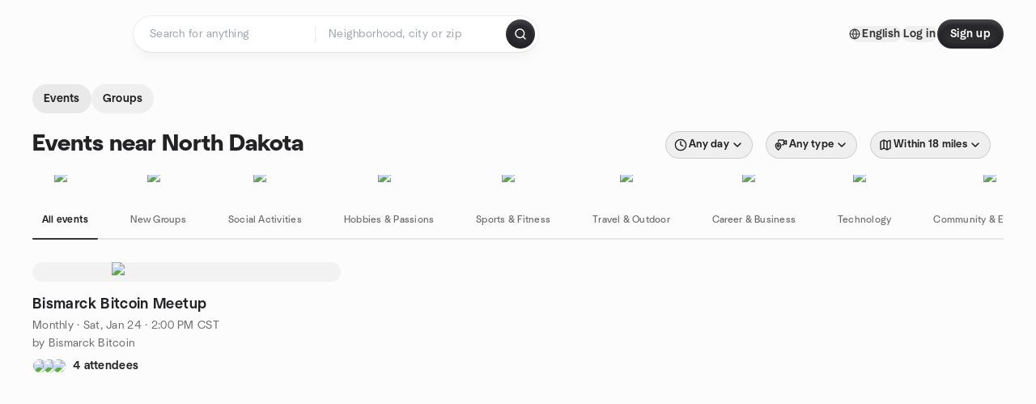

--- FILE ---
content_type: text/javascript
request_url: https://www.meetup.com/_next/static/chunks/47282-8b2d32906426c00a.js
body_size: 11420
content:
try{let e="undefined"!=typeof window?window:"undefined"!=typeof global?global:"undefined"!=typeof globalThis?globalThis:"undefined"!=typeof self?self:{},t=(new e.Error).stack;t&&(e._sentryDebugIds=e._sentryDebugIds||{},e._sentryDebugIds[t]="b2ed0f64-2893-4778-a562-bf7184c78d1d",e._sentryDebugIdIdentifier="sentry-dbid-b2ed0f64-2893-4778-a562-bf7184c78d1d")}catch(e){}{let e="undefined"!=typeof window?window:"undefined"!=typeof global?global:"undefined"!=typeof globalThis?globalThis:"undefined"!=typeof self?self:{};e._sentryModuleMetadata=e._sentryModuleMetadata||{},e._sentryModuleMetadata[new e.Error().stack]=Object.assign({},e._sentryModuleMetadata[new e.Error().stack],{"_sentryBundlerPluginAppKey:mup-web-next":!0})}"use strict";(self.webpackChunk_N_E=self.webpackChunk_N_E||[]).push([[47282],{94497:function(e,t,r){r.d(t,{cc:function(){return useGetDiscountPercentageQuery}});var n=r(15621),s=r(76539),a=r(19515);function ownKeys(e,t){var r=Object.keys(e);if(Object.getOwnPropertySymbols){var n=Object.getOwnPropertySymbols(e);t&&(n=n.filter(function(t){return Object.getOwnPropertyDescriptor(e,t).enumerable})),r.push.apply(r,n)}return r}function _objectSpread(e){for(var t=1;t<arguments.length;t++){var r=null!=arguments[t]?arguments[t]:{};t%2?ownKeys(Object(r),!0).forEach(function(t){(0,n.Z)(e,t,r[t])}):Object.getOwnPropertyDescriptors?Object.defineProperties(e,Object.getOwnPropertyDescriptors(r)):ownKeys(Object(r)).forEach(function(t){Object.defineProperty(e,t,Object.getOwnPropertyDescriptor(r,t))})}return e}let i={},o=s.Ps`
  query getDiscountPercentage {
    self {
      id
      subscriptionProfile {
        bestPromotionDiscount {
          percentOff
        }
      }
    }
  }
`;function useGetDiscountPercentageQuery(e){let t=_objectSpread(_objectSpread({},i),e);return a.aM(o,t)}},53620:function(e,t,r){r.d(t,{X:function(){return useAdEligibility}});var n=r(50959),s=r(38393),a=r(88582);let i="freestar_first_visit_timestamp",o=new Date("2025-12-29T00:00:00Z"),useAdEligibility=()=>{let{settings:e,isLoading:t}=(0,s.N)(),{user:r,loading:l}=(0,a.Z)(),{0:d,1:c}=(0,n.useState)(!1),u=(0,n.useMemo)(()=>{if(l||!r)return"logged_out";let e=r.joinTime;if(!e)return"old";let t=new Date(e);return t>=o?"new":"old"},[r,l]);(0,n.useEffect)(()=>{if(t)return;let r="freestar_logged_out_users"===e.ads_provider||"no_ads"===e.ads_provider;if(!r){c(!1);return}try{let e;let t=localStorage.getItem(i);t?(e=parseInt(t,10),(isNaN(e)||e<=0)&&(e=Date.now(),localStorage.setItem(i,e.toString()))):(e=Date.now(),localStorage.setItem(i,e.toString()));let r=Date.now()-e;c(r>=2592e5)}catch(e){c(!1)}},[e.ads_provider,t]);let f=(0,n.useMemo)(()=>{if(t||l)return{shouldShowAds:!1,isLoading:!0,placementSuffix:null};let r=e.ads_provider;return"old"===u?{shouldShowAds:!0,isLoading:!1,placementSuffix:"_old_users"}:"freestar"===r?{shouldShowAds:!0,isLoading:!1,placementSuffix:null}:"freestar_logged_out_users"===r?"logged_out"===u?{shouldShowAds:!0,isLoading:!1,placementSuffix:"_logged_out_users"}:"new"===u&&d?{shouldShowAds:!0,isLoading:!1,placementSuffix:"_logged_out_users"}:{shouldShowAds:!1,isLoading:!1,placementSuffix:null}:"no_ads"===r&&d?{shouldShowAds:!0,isLoading:!1,placementSuffix:"_new_users"}:{shouldShowAds:!1,isLoading:!1,placementSuffix:null}},[t,l,e.ads_provider,u,d]);return f}},79385:function(e,t,r){r.d(t,{h:function(){return useFindPageLocation}});var n=r(2723),s=r(33058),a=r(88582),i=r(18342),o=r(50959),l=r(1115),d=r(93807),c=r(79569),u=r(48858),f=r(59412);let useFindPageLocation=(e,t,r,p)=>{let{query:m}=(0,n.useRouter)(),b=(0,i.gL)(m),g=(0,l.Sm)(),{location:h,status:y}=(0,s.tL)(e!==a.e.LOGGED_OUT||!!b),{experiments:x}=(0,u.d)(),v=x.locationImprovementV2,j=(0,f.G)(),w=!!r&&"control"===j.logic&&y!==s.qi.ALLOWED,{userLocation:_,loading:O}=(0,s.TH)(t||b,!p&&w,h,!!t),S=(0,i.Qz)(_??r);return(0,o.useEffect)(()=>{!_&&r&&(null==g||g.trackUserAction({kind:c.E.LOCATION_COMPUTED,info:(0,d.j)({source:v.toString(),method:"find_page_ssr",city:r.city,state:r.state,country:r.country})}))},[_,g,r,v]),{userLocation:_??r,browserLocation:h,locationName:S,loading:O,locationFromQuery:t||b}}},41498:function(e,t,r){r.d(t,{_p:function(){return n},ex:function(){return a},gi:function(){return s}});let n="loggedInHome",s="loggedInHome",a={dateSelection:"date-selection--datepicker",monthSelection:"month-selection--datepicker",quickFiltersThisWeek:"this-week",quickFiltersThisWeekend:"this-weekend",quickFiltersNextWeek:"next-week",eventTypeToggle:"event-type-toggle--top-filters",anyTypeFilter:"any-type-filter--top-filters",onlineFilter:"online-filter--top-filters",inPerson:"in-person-filter--top-filters",distanceToggle:"distance-toggle--top-filters",anyDistance:"any-distance-filter--top-filters",twoMilesFilter:"2-miles-filter--top-filters",fiveMilesFilter:"5-miles-filter--top-filters",tenMilesFilter:"10-miles-filter--top-filters",twentyFiveMiles:"25-miles-filter--top-filters",fiftyMiles:"50-miles-filter--top-filters",hundredMiles:"100-miles-filter--top-filters",resetFilters:"reset-filters--top-filters",suggestedEvents:"suggested-events-toggle",eventShareOpen:"open",eventShareFacebook:"facebook",eventShareTwitter:"twitter",eventShareLinkedin:"linkedin",eventShareEmail:"email",eventShareCopy:"copy",upcomingEventsClick:"next-RSVP-cards",savedEventsClick:"saved-events",upcomingEventShare:"next-RSVP-share",upcomingEventShareFacebook:"next-RSVP-share-facebook",upcomingEventShareTwitter:"next-RSVP-share-twitter",upcomingEventShareLinkedin:"next-RSVP-share-linkedin",upcomingEventShareEmail:"next-RSVP-share-email",upcomingEventShareCopy:"next-RSVP-share-copy",upcomingEventAllRsvp:"see-all-rsvps",seeAllGroups:"see-all-groups",groupCard:"group-card",findGroups:"find-groups",allInterests:"see-interests",findInterests:"find-interests",interest:"interest",mobileFilters:"mobile-Filters",applyFilters:"apply-Filters",finishGroup:"finish-group",discoverEvents:"discover-events-empty",dismissWelcome:"dismiss-welcome",discoverEventsBottom:"discover-events-bottom",stepUpLearnMore:"step-up-learn-more",becomeOrganizer:"become-organizer-discount",existingPayPalDuesBanner:"existing-paypal-dues-banner",newDuesBanner:"new-dues-banner",noDuesBannerUS:"no-dues-banner-us"}},20068:function(e,t,r){r.d(t,{Kt:function(){return useGetEventsFromYourGroupsQuery}});var n=r(15621),s=r(76539),a=r(21196),i=r(19515);function ownKeys(e,t){var r=Object.keys(e);if(Object.getOwnPropertySymbols){var n=Object.getOwnPropertySymbols(e);t&&(n=n.filter(function(t){return Object.getOwnPropertyDescriptor(e,t).enumerable})),r.push.apply(r,n)}return r}function _objectSpread(e){for(var t=1;t<arguments.length;t++){var r=null!=arguments[t]?arguments[t]:{};t%2?ownKeys(Object(r),!0).forEach(function(t){(0,n.Z)(e,t,r[t])}):Object.getOwnPropertyDescriptors?Object.defineProperties(e,Object.getOwnPropertyDescriptors(r)):ownKeys(Object(r)).forEach(function(t){Object.defineProperty(e,t,Object.getOwnPropertyDescriptor(r,t))})}return e}let o={},l=s.Ps`
  query getEventsFromYourGroups(
    $first: Int!
    $after: String
    $startDate: String
    $eventType: [EventType]
    $lat: Float
    $lon: Float
    $radius: Float
  ) {
    self {
      id
      eventsFromGroups: memberEvents(
        first: $first
        after: $after
        startDate: $startDate
        eventType: $eventType
        lat: $lat
        lon: $lon
        radius: $radius
        isHosting: false
        membershipsFilter: { groupStatus: [PAID, GRACE, FROZEN], status: [ACTIVE, LEADER] }
      ) {
        totalCount
        pageInfo {
          hasNextPage
          endCursor
        }
        edges {
          cursor
          node {
            ...HomepageEventDetails
          }
        }
      }
    }
  }
  ${a.F}
`;function useGetEventsFromYourGroupsQuery(e){let t=_objectSpread(_objectSpread({},o),e);return i.aM(l,t)}},33453:function(e,t,r){r.d(t,{hG:function(){return CalendarPicker}});var n=r(15621),s=r(95066),a=r(50959),i=r(71436),o=r(38097),l=r(7373),d=r(23313),c=r(52667),u=r(80080),f=r(83087),p=r(4219),m=r(11527);let b=["className","day","modifiers"],g=["className","classNames","showOutsideDays","captionLayout","formatters","components","variant","stretch"],h=["className","rootRef"],y=["className","orientation"],x=["children"];function ownKeys(e,t){var r=Object.keys(e);if(Object.getOwnPropertySymbols){var n=Object.getOwnPropertySymbols(e);t&&(n=n.filter(function(t){return Object.getOwnPropertyDescriptor(e,t).enumerable})),r.push.apply(r,n)}return r}function _objectSpread(e){for(var t=1;t<arguments.length;t++){var r=null!=arguments[t]?arguments[t]:{};t%2?ownKeys(Object(r),!0).forEach(function(t){(0,n.Z)(e,t,r[t])}):Object.getOwnPropertyDescriptors?Object.defineProperties(e,Object.getOwnPropertyDescriptors(r)):ownKeys(Object(r)).forEach(function(t){Object.defineProperty(e,t,Object.getOwnPropertyDescriptor(r,t))})}return e}let v=(0,u.j)(["relative flex aspect-square size-full items-center justify-center rounded-ds2-8","cursor-pointer transition-colors","ds2-k14 text-center","focus-visible:outline-none focus-visible:ring-2 focus-visible:ring-ds2-surface-fill-inverted_secondary-enabled focus-visible:ring-offset-2"],{variants:{range:{inRange:"",outsideRange:""},state:{default:"",selected:"",disabled:"pointer-events-none cursor-not-allowed opacity-50"},rangePosition:{none:"",start:"rounded-r-none",middle:"rounded-none",end:"rounded-l-none"}},compoundVariants:[{range:"inRange",state:"default",className:["text-ds2-text-fill-primary-enabled","hover:bg-ds2-surface-fill-primary-hover hover:text-ds2-text-fill-primary-enabled"]},{range:"inRange",state:"selected",className:"bg-ds2-surface-fill-inverted_secondary-enabled text-ds2-text-fill-inverted_primary-enabled"},{range:"inRange",state:"disabled",className:"text-ds2-text-fill-primary-enabled"},{range:"outsideRange",state:"default",className:["text-ds2-text-fill-tertiary-enabled","hover:bg-ds2-surface-fill-primary-hover hover:text-ds2-text-fill-primary-enabled"]},{range:"outsideRange",state:"selected",className:"bg-ds2-surface-fill-primary-hover text-ds2-text-fill-tertiary-enabled"},{range:"outsideRange",state:"disabled",className:"text-ds2-text-fill-tertiary-enabled"}],defaultVariants:{range:"inRange",state:"default",rangePosition:"none"}});function CalendarDayButton(e){let{className:t,day:r,modifiers:n}=e,i=(0,s.Z)(e,b),o=(0,d.U)(),l=a.useRef(null);a.useEffect(()=>{var e;n.focused&&(null===(e=l.current)||void 0===e||e.focus())},[n.focused]);let c=n.outside?"outsideRange":"inRange",u=n.disabled?"disabled":n.selected?"selected":"default",p=n.range_start&&!n.range_end?"start":n.range_middle?"middle":n.range_end&&!n.range_start?"end":"none",g=r.date.getDate();return(0,m.jsx)("button",_objectSpread(_objectSpread({ref:l,"data-slot":"button","data-day":r.date.toLocaleDateString(),"data-selected-single":n.selected&&!n.range_start&&!n.range_end&&!n.range_middle,"data-range-start":n.range_start,"data-range-end":n.range_end,"data-range-middle":n.range_middle,"data-disabled":n.disabled,"data-outside":n.outside,className:(0,f.cn)(v({range:c,state:u,rangePosition:p}),o.day,t),disabled:n.disabled},i),{},{children:g}))}let j=(0,u.j)("group/calendar [--cell-size:2rem]",{variants:{variant:{default:"rounded-ds2-16 bg-ds2-floating-base-fill-enabled p-ds2-12 shadow-ds2-shadow-md-border",flat:"bg-transparent p-ds2-0"}},defaultVariants:{variant:"default"}});function CalendarPicker(e){let{className:t,classNames:r,showOutsideDays:n=!0,captionLayout:u="label",formatters:b,components:v,variant:w="default",stretch:_=!1}=e,O=(0,s.Z)(e,g),S=(0,d.U)(),P=(0,p.Z)(),[k,D]=a.useState(null),N=a.useMemo(()=>"range"!==O.mode?O:O.onSelect?_objectSpread(_objectSpread({},O),{},{onSelect:e=>{var t,r,n;if(e&&!e.to&&null===k){D(e.from??null),null===(t=O.onSelect)||void 0===t||t.call(O,{from:e.from,to:void 0});return}if(!e&&null!==k){null===(r=O.onSelect)||void 0===r||r.call(O,{from:k,to:k}),D(null);return}e&&e.from&&e.to&&(null===(n=O.onSelect)||void 0===n||n.call(O,e),D(null))}}):O,[O,k]);return(0,m.jsx)(c._,_objectSpread({showOutsideDays:n,className:(0,f.cn)(j({variant:w}),"[[data-slot=popover-content]_&]:rounded-none [[data-slot=popover-content]_&]:bg-transparent [[data-slot=popover-content]_&]:p-ds2-0 [[data-slot=popover-content]_&]:shadow-none",String.raw`rtl:**:[.rdp-button\_next>svg]:rotate-180`,String.raw`rtl:**:[.rdp-button\_previous>svg]:rotate-180`,t),captionLayout:u,formatters:_objectSpread({formatMonthDropdown:e=>P.formatDate(e,{month:"short"}),formatCaption:e=>{let t=P.formatDate(e,{month:"long",year:"numeric"});return t.charAt(0).toUpperCase()+t.slice(1)}},b),classNames:_objectSpread({root:(0,f.cn)(_?"w-full":"w-fit",S.root),months:(0,f.cn)("flex gap-ds2-16 flex-col md:flex-row relative",S.months),month:(0,f.cn)("flex flex-col w-full gap-ds2-16",S.month),nav:(0,f.cn)("flex items-center gap-ds2-6 w-full absolute top-0 inset-x-0 justify-between",S.nav),button_previous:(0,f.cn)("flex items-center justify-center size-ds2-32 rounded-ds2-max p-ds2-0","text-ds2-icon-fill-tertiary-enabled hover:bg-ds2-surface-fill-primary-hover","aria-disabled:opacity-50 select-none transition-colors",S.button_previous),button_next:(0,f.cn)("flex items-center justify-center size-ds2-32 rounded-ds2-max p-ds2-0","text-ds2-icon-fill-tertiary-enabled hover:bg-ds2-surface-fill-primary-hover","aria-disabled:opacity-50 select-none transition-colors",S.button_next),month_caption:(0,f.cn)("flex items-center justify-center h-ds2-32 w-full px-ds2-32",S.month_caption),dropdowns:(0,f.cn)("w-full flex items-center justify-center h-ds2-32 gap-ds2-6","ds2-k14",S.dropdowns),dropdown_root:(0,f.cn)("relative border border-ds2-surface-stroke-secondary-enabled rounded-ds2-8","focus-within:border-ds2-surface-fill-inverted_secondary-enabled focus-within:ring-2 focus-within:ring-ds2-surface-fill-inverted_secondary-enabled/20","has-focus:border-ds2-surface-fill-inverted_secondary-enabled has-focus:ring-2 has-focus:ring-ds2-surface-fill-inverted_secondary-enabled/20",S.dropdown_root),dropdown:(0,f.cn)("absolute bg-ds2-floating-base-fill-enabled inset-0 opacity-0 cursor-pointer","focus:outline-none focus:ring-2 focus:ring-ds2-surface-fill-inverted_secondary-enabled/20 focus:ring-offset-1","focus-within:ring-2 focus-within:ring-ds2-surface-fill-inverted_secondary-enabled/20",S.dropdown),caption_label:(0,f.cn)("select-none","label"===u?"ds2-k14 text-ds2-text-fill-primary-enabled":"rounded-ds2-8 pl-ds2-10 pr-ds2-8 flex items-center gap-ds2-2 ds2-k14 h-ds2-32 text-ds2-text-fill-primary-enabled [&>svg]:text-ds2-icon-fill-tertiary-enabled [&>svg]:size-ds2-16 cursor-pointer focus:outline-none focus:ring-2 focus:ring-ds2-surface-fill-inverted_secondary-enabled/20 focus:ring-offset-1 tabindex-0",S.caption_label),table:"w-full border-collapse",weekdays:(0,f.cn)("flex",_?"w-full justify-between":"",S.weekdays),weekday:(0,f.cn)("text-ds2-text-fill-tertiary-enabled rounded-ds2-8 flex-1 select-none","flex items-center justify-center ds2-k12",_?"min-w-ds2-32":"w-ds2-32",S.weekday),week:(0,f.cn)("flex w-full mt-ds2-8",_?"justify-between":"",S.week),week_number_header:(0,f.cn)("select-none w-ds2-32",S.week_number_header),week_number:(0,f.cn)("ds2-k12 select-none text-ds2-text-fill-tertiary-enabled",S.week_number),day:(0,f.cn)("relative h-ds2-32 p-ds2-0 text-center group/day aspect-square select-none",_?"flex-1 min-w-ds2-32":"w-ds2-32","[&:first-child[data-selected=true]_button]:rounded-l-ds2-8 [&:last-child[data-selected=true]_button]:rounded-r-ds2-8",S.day),range_start:(0,f.cn)("rounded-l-ds2-8 bg-ds2-surface-fill-secondary-enabled",S.range_start),range_middle:(0,f.cn)("rounded-none",S.range_middle),range_end:(0,f.cn)("rounded-r-ds2-8 bg-ds2-surface-fill-secondary-enabled",S.range_end),today:(0,f.cn)("bg-ds2-surface-fill-secondary-enabled text-ds2-text-fill-primary-enabled rounded-ds2-8",S.today),outside:(0,f.cn)("text-ds2-text-fill-tertiary-enabled aria-selected:text-ds2-text-fill-tertiary-enabled",S.outside),disabled:(0,f.cn)("text-ds2-text-fill-tertiary-enabled opacity-50",S.disabled),hidden:(0,f.cn)("invisible",S.hidden)},r),components:_objectSpread({Root:e=>{let{className:t,rootRef:r}=e,n=(0,s.Z)(e,h);return(0,m.jsx)("div",_objectSpread({"data-slot":"calendar",ref:r,className:(0,f.cn)(t)},n))},Chevron:e=>{let{className:t,orientation:r}=e,n=(0,s.Z)(e,y);return"left"===r?(0,m.jsx)(i.Z,_objectSpread({className:(0,f.cn)("size-ds2-20",t)},n)):"right"===r?(0,m.jsx)(o.Z,_objectSpread({className:(0,f.cn)("size-ds2-20",t)},n)):(0,m.jsx)(l.Z,_objectSpread({className:(0,f.cn)("size-ds2-16",t)},n))},DayButton:CalendarDayButton,WeekNumber:e=>{let{children:t}=e,r=(0,s.Z)(e,x);return(0,m.jsx)("td",_objectSpread(_objectSpread({},r),{},{children:(0,m.jsx)("div",{className:"flex size-ds2-32 items-center justify-center text-center",children:t})}))}},v)},N))}},60384:function(e,t,r){r.d(t,{A:function(){return f}});var n=r(15621),s=r(95066),a=r(50959),i=r(80080),o=r(83087),l=r(45739),d=r(11527);let c=["className","variant","size","label","leftIcon","rightIcon","disabled","active","onClick"];function ownKeys(e,t){var r=Object.keys(e);if(Object.getOwnPropertySymbols){var n=Object.getOwnPropertySymbols(e);t&&(n=n.filter(function(t){return Object.getOwnPropertyDescriptor(e,t).enumerable})),r.push.apply(r,n)}return r}function _objectSpread(e){for(var t=1;t<arguments.length;t++){var r=null!=arguments[t]?arguments[t]:{};t%2?ownKeys(Object(r),!0).forEach(function(t){(0,n.Z)(e,t,r[t])}):Object.getOwnPropertyDescriptors?Object.defineProperties(e,Object.getOwnPropertyDescriptors(r)):ownKeys(Object(r)).forEach(function(t){Object.defineProperty(e,t,Object.getOwnPropertyDescriptor(r,t))})}return e}let u=(0,i.j)("relative inline-flex items-center justify-center rounded-ds2-max cursor-pointer transition-all duration-300 whitespace-nowrap select-none",{variants:{variant:{primary:" text-ds2-chip-content-fill-primary-enabled                   hover:text-ds2-chip-content-fill-primary-hover                   hover:bg-ds2-chip-base-fill-primary-hover                   disabled:text-ds2-chip-content-fill-primary-disabled                   disabled:cursor-not-allowed                   aria-pressed:text-ds2-chip-content-fill-primary-selected                   aria-pressed:bg-ds2-chip-base-fill-primary-selected                   enabled:active:scale-98",brandPrimaryBorder:"text-ds2-chip-content-fill-brand_primary_border-enabled                        border border-ds2-chip-base-stroke-brand_primary_border-enabled                        hover:text-ds2-chip-content-fill-brand_primary_border-hover                        hover:border-ds2-chip-base-stroke-brand_primary_border-hover                        disabled:text-ds2-chip-content-fill-brand_primary_border-disabled                        disabled:cursor-not-allowed                        disabled:border-ds2-chip-base-stroke-brand_primary_border-enabled                        aria-pressed:text-ds2-chip-content-fill-brand_primary_border-selected                        aria-pressed:bg-ds2-chip-base-fill-brand_primary_border-selected                        aria-pressed:border-transparent                        enabled:active:scale-98",brandPrimary:"text-ds2-chip-content-fill-brand_primary-enabled                                     hover:text-ds2-chip-content-fill-brand_primary-hover                                     hover:bg-ds2-chip-base-fill-brand_primary-hover                                     disabled:text-ds2-chip-content-fill-brand_primary-disabled                                     disabled:cursor-not-allowed                                     aria-pressed:text-ds2-chip-content-fill-brand_primary-selected                                     aria-pressed:bg-ds2-chip-base-fill-brand_primary-selected                                     enabled:active:scale-98",brandPrimaryFilled:"text-ds2-chip-content-fill-brand_primary_filled-enabled                                     hover:text-ds2-chip-content-fill-brand_primary_filled-hover                                     disabled:text-ds2-chip-content-fill-brand_primary_filled-disabled                                     disabled:cursor-not-allowed                                     bg-ds2-chip-base-fill-brand_primary_filled-enabled                                     hover:bg-ds2-chip-base-fill-brand_primary_filled-hover                                     aria-pressed:text-ds2-chip-content-fill-brand_primary_filled-selected                                     aria-pressed:bg-ds2-chip-base-fill-brand_primary_filled-selected                                     enabled:active:scale-98"},size:{xs:"gap-ds2-4 px-ds2-10 py-ds2-6 ds2-m13",sm:"gap-ds2-4 px-ds2-12 py-ds2-8 ds2-m14",md:"gap-ds2-4 px-ds2-16 py-ds2-10 ds2-m14"}},defaultVariants:{variant:"primary",size:"sm"}}),f=a.forwardRef((e,t)=>{let{className:r,variant:n="primary",size:i,label:f,leftIcon:p,rightIcon:m,disabled:b,active:g,onClick:h}=e,y=(0,s.Z)(e,c),[x,v]=a.useState(!1),j=void 0!==g?g:x;return(0,d.jsxs)("button",_objectSpread(_objectSpread({className:(0,o.cn)(u({variant:n,size:i}),r),type:"button",ref:t,disabled:b,"aria-pressed":j,onClick:e=>{void 0===g&&v(!x),null==h||h(e)}},y),{},{children:[p&&(0,d.jsx)(l.J,{icon:p,size:16,weight:"medium",className:"shrink-0"}),f&&(0,d.jsx)("span",{className:"truncate px-ds2-2",children:f}),m&&(0,d.jsx)(l.J,{icon:m,size:16,weight:"medium",className:"shrink-0"})]}))});f.displayName="Chip"},81973:function(e,t,r){r.d(t,{u:function(){return u}});var n=r(15621),s=r(95066),a=r(50959),i=r(83087),o=r(22381),l=r(2314),d=r(11527);let c=["className","title","description","footerText","primaryActionLabel","primaryActionLeftIcon","primaryActionHref","onPrimaryActionClick","secondaryActionLabel","secondaryActionLeftIcon","secondaryActionHref","onSecondaryActionClick","icon","hideIcon"];function ownKeys(e,t){var r=Object.keys(e);if(Object.getOwnPropertySymbols){var n=Object.getOwnPropertySymbols(e);t&&(n=n.filter(function(t){return Object.getOwnPropertyDescriptor(e,t).enumerable})),r.push.apply(r,n)}return r}function _objectSpread(e){for(var t=1;t<arguments.length;t++){var r=null!=arguments[t]?arguments[t]:{};t%2?ownKeys(Object(r),!0).forEach(function(t){(0,n.Z)(e,t,r[t])}):Object.getOwnPropertyDescriptors?Object.defineProperties(e,Object.getOwnPropertyDescriptors(r)):ownKeys(Object(r)).forEach(function(t){Object.defineProperty(e,t,Object.getOwnPropertyDescriptor(r,t))})}return e}let u=a.forwardRef((e,t)=>{let{className:r,title:n,description:a,footerText:u,primaryActionLabel:f,primaryActionLeftIcon:p,primaryActionHref:m,onPrimaryActionClick:b,secondaryActionLabel:g,secondaryActionLeftIcon:h,secondaryActionHref:y,onSecondaryActionClick:x,icon:v,hideIcon:j}=e,w=(0,s.Z)(e,c);return(0,d.jsxs)("div",_objectSpread(_objectSpread({ref:t,className:(0,i.cn)("flex w-full max-w-[300px] flex-col items-center justify-center gap-ds2-24 py-ds2-88 text-center",r)},w),{},{children:[v?(0,d.jsx)("div",{className:"flex items-center justify-center",children:v}):j?null:(0,d.jsx)("div",{className:"size-ds2-80 shrink-0 rounded-ds2-max bg-ds2-surface-fill-secondary-enabled"}),(0,d.jsxs)("div",{className:"flex w-full flex-col items-center gap-ds2-16",children:[(0,d.jsxs)("div",{className:"flex w-full flex-col items-center gap-ds2-8",children:[n&&(0,d.jsx)("h3",{className:"ds2-m16 text-ds2-text-fill-primary-enabled",children:n}),a&&(0,d.jsx)("p",{className:"ds2-r14 text-ds2-text-fill-tertiary-enabled",children:a})]}),f&&(b||m)&&(0,d.jsx)(l.X,{label:f,leftIconType:p,href:m,onClick:b,variant:"primary",size:"md"}),g&&(x||y)&&(0,d.jsx)(o.A,{label:g,leftIcon:h,href:y,onClick:x,variant:"brandPrimary",size:"sm"})]}),u&&(0,d.jsx)("p",{className:"ds2-r14 text-ds2-text-fill-secondary-enabled",children:u})]}))});u.displayName="EmptyState"},39967:function(e,t,r){r.d(t,{J2:function(){return Popover},tW:function(){return PopoverAnchor},xo:function(){return PopoverTrigger},yk:function(){return PopoverContent}});var n=r(95066),s=r(15621);r(50959);var a=r(98989),i=r(83087),o=r(80080),l=r(11527);let d=["className","align","sideOffset","variant"];function ownKeys(e,t){var r=Object.keys(e);if(Object.getOwnPropertySymbols){var n=Object.getOwnPropertySymbols(e);t&&(n=n.filter(function(t){return Object.getOwnPropertyDescriptor(e,t).enumerable})),r.push.apply(r,n)}return r}function _objectSpread(e){for(var t=1;t<arguments.length;t++){var r=null!=arguments[t]?arguments[t]:{};t%2?ownKeys(Object(r),!0).forEach(function(t){(0,s.Z)(e,t,r[t])}):Object.getOwnPropertyDescriptors?Object.defineProperties(e,Object.getOwnPropertyDescriptors(r)):ownKeys(Object(r)).forEach(function(t){Object.defineProperty(e,t,Object.getOwnPropertyDescriptor(r,t))})}return e}let c=(0,o.j)("z-50 origin-[--radix-popover-content-transform-origin] outline-none   data-[state=open]:animate-in data-[state=closed]:animate-out data-[state=closed]:fade-out-0 data-[state=open]:fade-in-0 data-[state=closed]:zoom-out-95 data-[state=open]:zoom-in-95 data-[side=bottom]:slide-in-from-top-2 data-[side=left]:slide-in-from-right-2 data-[side=right]:slide-in-from-left-2 data-[side=top]:slide-in-from-bottom-2",{variants:{variant:{default:"p-ds2-12 shadow-ds2-shadow-md-border bg-ds2-floating-base-fill-enabled rounded-ds2-16"}},defaultVariants:{variant:"default"}});function Popover(e){let t=Object.assign({},e);return(0,l.jsx)(a.fC,_objectSpread({"data-slot":"popover"},t))}function PopoverTrigger(e){let t=Object.assign({},e);return(0,l.jsx)(a.xz,_objectSpread({"data-slot":"popover-trigger"},t))}function PopoverContent(e){let{className:t,align:r="center",sideOffset:s=4,variant:o="default"}=e,u=(0,n.Z)(e,d);return(0,l.jsx)(a.h_,{children:(0,l.jsx)(a.VY,_objectSpread({"data-slot":"popover-content",align:r,sideOffset:s,className:(0,i.cn)(c({variant:o}),t)},u))})}function PopoverAnchor(e){let t=Object.assign({},e);return(0,l.jsx)(a.ee,_objectSpread({"data-slot":"popover-anchor"},t))}},22531:function(e,t,r){r.d(t,{A:function(){return WrappedBanner}});var n=r(15621),s=r(95066),a=r(50959),i=r(80080),o=r(83087),l=r(40132),d=r(26713),c=r(4219),u=r(30748),f=r(97733),p=r.n(f),m=r(81713),b=r(1115),g=r(79569),h=r(45739),y=r(11527);let x=["className","size","onCTAClick","onDismiss","page"];function ownKeys(e,t){var r=Object.keys(e);if(Object.getOwnPropertySymbols){var n=Object.getOwnPropertySymbols(e);t&&(n=n.filter(function(t){return Object.getOwnPropertyDescriptor(e,t).enumerable})),r.push.apply(r,n)}return r}function _objectSpread(e){for(var t=1;t<arguments.length;t++){var r=null!=arguments[t]?arguments[t]:{};t%2?ownKeys(Object(r),!0).forEach(function(t){(0,n.Z)(e,t,r[t])}):Object.getOwnPropertyDescriptors?Object.defineProperties(e,Object.getOwnPropertyDescriptors(r)):ownKeys(Object(r)).forEach(function(t){Object.defineProperty(e,t,Object.getOwnPropertyDescriptor(r,t))})}return e}let v=(0,i.j)("relative group flex w-full items-center justify-center overflow-hidden rounded-ds2-28 border border-ds2-surface-stroke-secondary-enabled",{variants:{size:{regular:"gap-ds2-20 sm:gap-ds2-32 px-ds2-48 py-ds2-32 flex-col sm:flex-row",compact:"gap-ds2-20 sm:gap-ds2-24 px-ds2-28 py-ds2-20 flex-row"}}}),WrappedBanner=e=>{let{className:t,size:r="regular",onCTAClick:n,onDismiss:i,page:f}=e,j=(0,s.Z)(e,x),w=(0,c.Z)(),{sm:_}=(0,u.Z)(),O=(0,b.Sm)();a.useEffect(()=>{null==O||O.trackUserAction({kind:g.E.WRAPPED_BANNER_DISPLAYED,info:{page:f}})},[O,f]);let{title:S,description:P,ctaLabel:k}=a.useMemo(()=>({title:_?w.formatMessage(m.Z.titleDesktop):w.formatMessage(m.Z.titleMobile),description:_?w.formatMessage(m.Z.descriptionDesktop):w.formatMessage(m.Z.descriptionMobile),ctaLabel:_?w.formatMessage(m.Z.ctaRegular):"compact"===r?w.formatMessage(m.Z.ctaCompactMobile):w.formatMessage(m.Z.ctaMobile)}),[_,r,w]);return(0,y.jsxs)("div",{className:"relative mt-ds2-4",children:[(0,y.jsxs)("div",_objectSpread(_objectSpread({className:(0,o.cn)(v({size:r}),"cursor-pointer",t),onClick:n,role:"button",tabIndex:0,onKeyDown:e=>{("Enter"===e.key||" "===e.key)&&(e.preventDefault(),null==n||n())}},j),{},{children:[(0,y.jsx)("div",{"aria-hidden":"true",className:"pointer-events-none absolute inset-0 rounded-[inherit]",children:(0,y.jsx)(p(),{src:"/images/wrapped/wrapped-banner-bg.webp",alt:"",fill:!0,className:"rounded-[inherit]"})}),(0,y.jsx)(p(),{src:"/images/wrapped/wrapped-shape-green.webp",alt:"",width:451,height:288,className:"pointer-events-none absolute left-[-119px] top-[-277.266px] block max-w-none transition-[left,top] duration-300 ease-out group-hover:left-[-109.578px] group-hover:top-[-268.249px]","aria-hidden":"true"}),(0,y.jsx)(p(),{src:"/images/wrapped/wrapped-shape-purple.webp",alt:"",width:541,height:265,className:"pointer-events-none absolute bottom-[-200.957px] right-[-259.469px] block max-w-none transition-[bottom,right] duration-300 ease-out group-hover:bottom-[-171.414px] group-hover:right-[-213.526px]","aria-hidden":"true"}),(0,y.jsxs)("div",{className:(0,o.cn)("z-20 flex min-h-0 min-w-0 flex-col items-start text-ds2-text-fill-inverted_primary-enabled",_?"grow basis-0 gap-ds2-4":"regular"===r?"w-full gap-ds2-4 text-center":"grow basis-0 gap-0",!_&&"regular"===r&&"items-center"),children:[(0,y.jsx)("h2",{className:(0,o.cn)("regular"===r?"ds2-b20":"ds2-m16",!_&&"regular"===r&&"w-full"),children:S}),(0,y.jsx)("p",{className:(0,o.cn)("regular"===r?"ds2-r12":"ds2-r14",_||"regular"!==r?"":"w-full"),children:P})]}),(0,y.jsxs)("div",{className:(0,o.cn)("z-20 flex shrink-0 items-center gap-ds2-20",_||"compact"!==r?"":"flex-row"),children:[(0,y.jsx)("div",{className:"rounded-ds2-max border border-ds2-surface-stroke-secondary-enabled bg-ds2-surface-fill-primary-enabled px-ds2-20 py-ds2-10",children:(0,y.jsx)("span",{className:"ds2-m14 text-ds2-text-fill-primary-enabled",children:k})}),_&&"compact"===r&&i&&(0,y.jsx)(l.h,{variant:"filledInverted",size:"sm",icon:{lucideIcon:d.Z},ariaLabel:w.formatMessage(m.Z.dismissAriaLabel),onClick:e=>{e.stopPropagation(),i()}})]})]})),(!_||"regular"===r)&&i&&(0,y.jsx)("div",{className:(0,o.cn)("shadow-ds2-xs-default absolute z-30 flex size-ds2-24 items-center justify-center rounded-ds2-max bg-white",_?"right-ds2-12 top-ds2-12":"-right-ds2-4 -top-ds2-4"),children:(0,y.jsx)("button",{onClick:e=>{e.stopPropagation(),i()},className:"flex size-full items-center justify-center rounded-ds2-max focus:outline-none focus:ring-2 focus:ring-ds2-surface-stroke-tertiary-enabled","aria-label":w.formatMessage(m.Z.dismissAriaLabel),children:(0,y.jsx)(h.J,{icon:{lucideIcon:d.Z},size:14,className:"text-ds2-banner_dismiss-icon-fill-shared-enabled"})})})]})}},27327:function(e,t,r){var n;let s;r.d(t,{GK:function(){return a},Gi:function(){return g},Hg:function(){return p},YC:function(){return c},Yf:function(){return b},Yz:function(){return s},an:function(){return i},bb:function(){return m},gQ:function(){return l},pC:function(){return o},qU:function(){return d},r4:function(){return u},xp:function(){return f}});let a=265,i=272,o=293,l=125,d=105,c=16/9,u=300,f=75,p=Math.round(l*c),m=90,b=90;(n=s||(s={}))[n.Column=0]="Column",n[n.Row=1]="Row",n[n.MapRow=2]="MapRow",n[n.EventHomeColumn=3]="EventHomeColumn",n[n.TextColumn=4]="TextColumn",n[n.RowWithAttend=5]="RowWithAttend",n[n.MinimalView=6]="MinimalView",n[n.GuestCardView=7]="GuestCardView";let g=10},7279:function(e,t,r){var n=r(15621),s=r(97733),a=r.n(s),i=r(2723),o=r(50959),l=r(13135),d=r(2690),c=r(1115),u=r(79569),f=r(16539),p=r(4814),m=r(88582),b=r(13270),g=r(61457),h=r(11527);function ownKeys(e,t){var r=Object.keys(e);if(Object.getOwnPropertySymbols){var n=Object.getOwnPropertySymbols(e);t&&(n=n.filter(function(t){return Object.getOwnPropertyDescriptor(e,t).enumerable})),r.push.apply(r,n)}return r}function _objectSpread(e){for(var t=1;t<arguments.length;t++){var r=null!=arguments[t]?arguments[t]:{};t%2?ownKeys(Object(r),!0).forEach(function(t){(0,n.Z)(e,t,r[t])}):Object.getOwnPropertyDescriptors?Object.defineProperties(e,Object.getOwnPropertyDescriptors(r)):ownKeys(Object(r)).forEach(function(t){Object.defineProperty(e,t,Object.getOwnPropertyDescriptor(r,t))})}return e}let y={title:{id:"web.shared_components.matchmaking_banner.title",defaultMessage:"Looking to meet people that truly get you?"},description:{id:"web.shared_components.matchmaking_banner.description",defaultMessage:"Get matched with up to 6 compatible people, chat and plan an hangout with them"},descriptionCrafted:{id:"web.shared_components.matchmaking_banner.description_crafted",defaultMessage:"Get matched with up to 6 like-minded people and meet them in a small event crafted for you."},ctaButton:{id:"web.shared_components.matchmaking_banner.cta_button",defaultMessage:"Get Matched"}};t.Z=e=>{let{className:t,origin:r}=e,n=(0,i.useRouter)(),s=(0,c.Sm)(),{user:x}=(0,m.Z)(),v=(0,b.i)(),{0:j,1:w}=(0,o.useState)(!1);return((0,o.useEffect)(()=>{try{let e=localStorage.getItem(g.r);"true"===e&&w(!0)}catch(e){}},[]),(0,o.useEffect)(()=>{j||null!=x&&x.isOrganizer||null==s||s.trackUserAction({kind:u.E.MATCHING_USERS_BANNER_DISPLAYED,info:{matching_users_origin:r}})},[j,null==x?void 0:x.isOrganizer,r,s]),j||null!=x&&x.isOrganizer)?null:(0,h.jsxs)("div",{className:(0,p.Z)("flex w-full flex-row items-center justify-start gap-4 rounded-lg bg-[#ffe6ec] p-2 pr-4",t),children:[(0,h.jsx)("div",{className:"relative size-[82px] flex-shrink-0",children:(0,h.jsx)(a(),{src:"/images/matching-users/spark_matching_users_mobile.png",alt:"",width:82,height:82,loader:f.XI,className:"rounded-lg object-cover"})}),(0,h.jsxs)("div",{className:"flex flex-grow flex-col items-start justify-start gap-1 text-left text-ds-neutral900",children:[(0,h.jsx)("h3",{className:"w-full text-[18px] font-semibold leading-[24px]",children:(0,h.jsx)(l.Z,_objectSpread({},y.title))}),(0,h.jsx)("p",{className:"w-full text-[14px] font-normal leading-[20px]",children:(0,h.jsx)(l.Z,_objectSpread({},v.shouldUseCraftedEventCopies?y.descriptionCrafted:y.description))})]}),(0,h.jsx)(d.zx,{onClick:()=>{null==s||s.trackUserAction({kind:u.E.MATCHING_USERS_BANNER_CTA_TAPPED,info:{matching_users_origin:r}}),n.push("/spark")},className:"h-10 whitespace-nowrap rounded-lg px-5 py-2 text-[16px] font-medium leading-[24px] text-white transition-colors",style:{background:"var(--color-action-base-fill-special-default, #E32359)"},children:(0,h.jsx)(l.Z,_objectSpread({},y.ctaButton))})]})}},62894:function(e,t,r){let n;r.r(t),r.d(t,{ProFirstGroupModalCategories:function(){return n},default:function(){return m}});var s,a=r(35054),i=r.n(a),o=r(50959);(s=n||(n={})).LOGGED_IN_HOME="Logged-In Home",s.FIND="Find",s.YOUR_GROUPS="Your Groups",s.YOUR_EVENTS="Your Events";let l={[n.LOGGED_IN_HOME]:"home",[n.FIND]:"find",[n.YOUR_GROUPS]:"your-groups",[n.YOUR_EVENTS]:"your-events"},getEventLabels=e=>({eventLabel:`create-pro-group-modal--${e}`,closeEventLabel:`dismiss-pro-group-modal--${e}`}),getTrackingLabels=e=>{let t=l[e],{eventLabel:r,closeEventLabel:n}=getEventLabels(t);return{eventLabel:r,closeEventLabel:n}};var d=r(74680),c=r(611),u=r(88582),ProFirstGroupModal_useProFirstGroupData=e=>{var t,r,n,s;let{value:a,loading:i}=(0,c.Z)(e),{user:o,loading:l}=(0,u.Z)("cache-first",e),{organizedGroupCount:f,subscriptionProfile:p}=o||{},m=(null==p?void 0:null===(t=p.currentSubscription)||void 0===t?void 0:null===(r=t.plan)||void 0===r?void 0:r.tier)===d.QVB.Pro,b=(null==o?void 0:null===(n=o.adminProNetworks)||void 0===n?void 0:null===(s=n[0])||void 0===s?void 0:s.paymentModel)===d.mnT.Sponsorship;return!(i||l)&&m&&!a&&!(f>0)&&!b},f=r(11527);let p=i()(()=>r.e(37066).then(r.bind(r,37066)),{ssr:!1,loadableGenerated:{webpack:()=>[37066]}});var m=(0,o.memo)(e=>{let{dataEventCategory:t,forceLoggedOut:r}=e,{0:n,1:s}=(0,o.useState)(!1),a=ProFirstGroupModal_useProFirstGroupData(r),{eventLabel:i,closeEventLabel:l}=getTrackingLabels(t);return(0,f.jsx)(p,{isOpen:!n&&a,onClose:()=>{s(!0)},dataEventCategory:t,dataEventLabel:i,closeEventLabel:l})})},67023:function(e,t,r){r.d(t,{k:function(){return TimeLimitedPromotionalBannerContainer}});var n=r(50959),s=r(2723),a=r(88582),i=r(74680),o=r(34883),l=r(29532),d=r(81796),c=r(53787);let u="promotional_banner_dismissed",f="promotional_banner_start_time",useTimeLimitedPromotionalBanner=()=>{let{user:e}=(0,a.Z)(),t=(0,s.useRouter)(),{0:r,1:p}=(0,n.useState)(!1),{0:m,1:b}=(0,n.useState)("00"),{0:g,1:h}=(0,n.useState)("00"),{data:y}=(0,o.v)(),handleDismiss=()=>{p(!1),localStorage.setItem(u,JSON.stringify({dismissedAt:Date.now()})),localStorage.removeItem(f)},x=(0,n.useMemo)(()=>{var e,t,r;let n=null==y?void 0:null===(e=y.self)||void 0===e?void 0:e.memberSubscriptionProfile;if(!n)return null;let s=null===(t=n.plans)||void 0===t?void 0:t.find(e=>(null==e?void 0:e.billInterval)===1&&(null==e?void 0:e.billIntervalUnit)===i.vGj.Months),a=null===(r=n.plans)||void 0===r?void 0:r.find(e=>(null==e?void 0:e.billInterval)===12&&(null==e?void 0:e.billIntervalUnit)===i.vGj.Months),findPromotion=e=>{var t;return e?null===(t=n.promotions)||void 0===t?void 0:t.find(t=>{var r;return t.planId===e&&(null===(r=t.promotion)||void 0===r?void 0:r.name)===d.D}):null},o=s&&findPromotion(s.id),l=a&&findPromotion(a.id);return o&&l?{type:"50-all",label:"all plans"}:null},[y]);return(0,n.useEffect)(()=>{let t=localStorage.getItem(u);if(t||!e)return;let r=new Date(e.joinTime||Date.now()),n=Math.floor((Date.now()-r.getTime())/864e5),s=!(e.isMemberPlusSubscriber||e.isOrganizer);if(n>=15&&s){let e=localStorage.getItem(f);e||(e=Date.now().toString(),localStorage.setItem(f,e));let updateTimer=()=>{let t=Date.now()-parseInt(e),r=Math.max(0,36e5-t);return r<=0?(handleDismiss(),!1):(b(String(Math.floor(r/6e4)).padStart(2,"0")),h(String(Math.floor(r%6e4/1e3)).padStart(2,"0")),!0)};if(!updateTimer())return;p(!0);let t=setInterval(()=>{updateTimer()||clearInterval(t)},1e3);return()=>clearInterval(t)}},[e,y]),{isVisible:r,minutes:m,seconds:g,handleDismiss,handleGetDeal:()=>{let e=d.D,r=(0,c.E8U)(l.mH.TIME_LIMITED_PROMO,{offerId:e});t.push(r)},promotionDetails:x}};var p=r(15621),m=r(4219),b=r(13135),g=(0,r(30616).vU)({getTheDeal:{id:"promotionalBanner.getTheDeal",defaultMessage:"Get the deal"},flashSale:{id:"promotionalBanner.flashSale",defaultMessage:"Flash Sale:"},endsIn:{id:"promotionalBanner.endsIn",defaultMessage:"Ends in"},offerEndsIn:{id:"promotionalBanner.offerEndsIn",defaultMessage:"Ends in {minutes} minutes."},letsGo:{id:"promotionalBanner.letsGo",defaultMessage:"Let's go!"},saveWithYearly:{id:"promotionalBanner.saveWithYearly",defaultMessage:"Save big with half off for a full year."},get20DiscountAnyPlan:{id:"promotionalBanner.get20DiscountAnyPlan",defaultMessage:"Get 20% off on any plan."},get50DiscountAnyPlan:{id:"promotionalBanner.get50DiscountAnyPlan.v2",defaultMessage:"Get 50% off monthly on any plan. Ends in 60 minutes."}}),h=r(1115),y=r(79569);let useTimeLimitedPromoTracking=()=>{let e=(0,h.Sm)(),t=(0,n.useCallback)(()=>{null==e||e.trackUserAction({kind:y.E.TIME_LIMITED_PROMO_MODAL_SHOWN})},[e]),r=(0,n.useCallback)(()=>{null==e||e.trackUserAction({kind:y.E.TIME_LIMITED_PROMO_MODAL_DISMISSED})},[e]),s=(0,n.useCallback)(()=>{null==e||e.trackUserAction({kind:y.E.TIME_LIMITED_PROMO_MODAL_ACCEPTED})},[e]),a=(0,n.useCallback)(()=>{null==e||e.trackUserAction({kind:y.E.TIME_LIMITED_PROMO_BANNER_SHOWN})},[e]),i=(0,n.useCallback)(()=>{null==e||e.trackUserAction({kind:y.E.TIME_LIMITED_PROMO_BANNER_DISMISSED})},[e]),o=(0,n.useCallback)(()=>{null==e||e.trackUserAction({kind:y.E.TIME_LIMITED_PROMO_BANNER_ACCEPTED})},[e]);return{trackModalShown:t,trackModalDismissed:r,trackModalAccepted:s,trackBannerShown:a,trackBannerDismissed:i,trackBannerAccepted:o}};var x=r(45739),v=r(91690),j=r(26713),w=r(97733),_=r.n(w),O=r(11527);function ownKeys(e,t){var r=Object.keys(e);if(Object.getOwnPropertySymbols){var n=Object.getOwnPropertySymbols(e);t&&(n=n.filter(function(t){return Object.getOwnPropertyDescriptor(e,t).enumerable})),r.push.apply(r,n)}return r}function _objectSpread(e){for(var t=1;t<arguments.length;t++){var r=null!=arguments[t]?arguments[t]:{};t%2?ownKeys(Object(r),!0).forEach(function(t){(0,p.Z)(e,t,r[t])}):Object.getOwnPropertyDescriptors?Object.defineProperties(e,Object.getOwnPropertyDescriptors(r)):ownKeys(Object(r)).forEach(function(t){Object.defineProperty(e,t,Object.getOwnPropertyDescriptor(r,t))})}return e}let TimeLimitedPromotionalBanner=e=>{let{onDismiss:t,onGetDeal:r,minutes:s,seconds:a,promotionDetails:i}=e,o=(0,m.Z)(),{trackBannerShown:l,trackBannerDismissed:d,trackBannerAccepted:c}=useTimeLimitedPromoTracking();if((0,n.useEffect)(()=>{i&&l()},[l,i]),!i)return null;let handleDismiss=()=>{d(),t()},handleGetDeal=()=>{c(),r()};return(0,O.jsxs)("div",{className:"relative flex w-full flex-col items-start justify-start rounded-ds2-24 bg-ds2-banner-base-fill-primary-enabled px-ds2-16 pt-ds2-16 md:flex-row md:items-center md:justify-between md:p-0",children:[(0,O.jsxs)("div",{className:"absolute -right-ds2-8 -top-ds2-8 size-ds2-28 rounded-ds2-24 bg-ds2-banner-base-fill-primary-enabled md:hidden",children:[(0,O.jsx)("div",{className:"flex size-full items-center justify-center overflow-clip",children:(0,O.jsx)("button",{onClick:handleDismiss,className:"flex size-ds2-28 items-center justify-center rounded-ds2-max transition-colors hover:bg-ds2-surface-fill-primary-hover","aria-label":"Close promotional banner",children:(0,O.jsx)(x.J,{icon:{lucideIcon:j.Z},size:16,className:"text-ds2-text-fill-primary-enabled"})})}),(0,O.jsx)("div",{className:"pointer-events-none absolute inset-0 rounded-ds2-24 border border-solid border-ds2-banner-base-fill-primary-enabled","aria-hidden":"true"})]}),(0,O.jsxs)("div",{className:"flex w-full flex-col gap-ds2-20 md:hidden",children:[(0,O.jsx)("div",{className:"flex w-full flex-row items-start justify-start pr-ds2-32",children:(0,O.jsxs)("div",{className:"flex flex-1 flex-col items-start justify-start gap-ds2-4 p-0 text-left",children:[(0,O.jsx)("div",{className:"w-full",children:(0,O.jsxs)("p",{className:"ds2-m16 text-ds2-text-fill-primary-enabled",children:[(0,O.jsxs)("span",{children:[(0,O.jsx)(b.Z,_objectSpread({},g.flashSale))," "]}),(0,O.jsx)("span",{className:"text-ds2-text-fill-brand_primary-enabled",children:"50% off"}),(0,O.jsx)("span",{children:` ${null==i?void 0:i.label}`})]})}),(0,O.jsx)("div",{className:"w-full",children:(0,O.jsxs)("p",{className:"ds2-r14 text-ds2-text-fill-secondary-enabled",children:["⏳ ",(0,O.jsx)(b.Z,_objectSpread({},g.endsIn))," ",s,":",a]})})]})}),(0,O.jsx)("div",{className:"w-full pb-ds2-6",children:(0,O.jsx)(v.X,{onClick:handleGetDeal,variant:"primary",size:"md",label:o.formatMessage(g.getTheDeal),className:"w-full"})})]}),(0,O.jsxs)("div",{className:"hidden w-full items-center justify-between md:flex",children:[(0,O.jsx)("div",{className:"flex flex-row items-center self-stretch",children:(0,O.jsx)("div",{className:"relative h-full w-ds2-120 shrink-0",children:(0,O.jsx)(_(),{src:"/images/time-limited-promotion/50-off-banner.webp",alt:"50% off promotional badge",width:120,height:80,className:"size-full object-contain"})})}),(0,O.jsxs)("div",{className:"flex min-w-0 flex-1 flex-col gap-ds2-2 px-ds2-24 py-ds2-16",children:[(0,O.jsx)("div",{className:"flex w-full items-center justify-start",children:(0,O.jsxs)("div",{className:"ds2-m16 text-ds2-text-fill-primary-enabled",children:[(0,O.jsxs)("span",{children:[(0,O.jsx)(b.Z,_objectSpread({},g.flashSale))," "]}),(0,O.jsx)("span",{className:"text-ds2-text-fill-brand_primary-enabled",children:"50% off"}),(0,O.jsx)("span",{children:` ${null==i?void 0:i.label}`})]})}),(0,O.jsx)("div",{className:"flex w-full items-center justify-center pb-ds2-2",children:(0,O.jsxs)("div",{className:"ds2-r14 flex-1 text-ds2-text-fill-secondary-enabled",children:["⏳ ",(0,O.jsx)(b.Z,_objectSpread({},g.endsIn))," ",s,":",a]})})]}),(0,O.jsxs)("div",{className:"flex items-center gap-ds2-20 px-ds2-12 py-ds2-16",children:[(0,O.jsx)("div",{className:"flex items-center justify-start pl-ds2-6",children:(0,O.jsx)(v.X,{onClick:handleGetDeal,variant:"primary",size:"md",label:o.formatMessage(g.getTheDeal)})}),(0,O.jsx)("div",{className:"flex items-center justify-start rounded-ds2-max",children:(0,O.jsx)("button",{onClick:handleDismiss,"aria-label":"Close promotional banner",className:"flex size-ds2-28 shrink-0 items-center justify-center rounded-ds2-max transition-colors duration-200 hover:bg-black hover:bg-opacity-5",children:(0,O.jsx)(x.J,{icon:{lucideIcon:j.Z},size:16,className:"text-ds2-icon-fill-primary-enabled"})})})]})]})]})};var S=r(34592);function TimeLimitedPromotionalModal_ownKeys(e,t){var r=Object.keys(e);if(Object.getOwnPropertySymbols){var n=Object.getOwnPropertySymbols(e);t&&(n=n.filter(function(t){return Object.getOwnPropertyDescriptor(e,t).enumerable})),r.push.apply(r,n)}return r}function TimeLimitedPromotionalModal_objectSpread(e){for(var t=1;t<arguments.length;t++){var r=null!=arguments[t]?arguments[t]:{};t%2?TimeLimitedPromotionalModal_ownKeys(Object(r),!0).forEach(function(t){(0,p.Z)(e,t,r[t])}):Object.getOwnPropertyDescriptors?Object.defineProperties(e,Object.getOwnPropertyDescriptors(r)):TimeLimitedPromotionalModal_ownKeys(Object(r)).forEach(function(t){Object.defineProperty(e,t,Object.getOwnPropertyDescriptor(r,t))})}return e}let TimeLimitedPromotionalModal=e=>{let{isOpen:t,onClose:r,onGetDeal:s,minutes:a,seconds:i,promotionDetails:o}=e,{trackModalShown:l,trackModalDismissed:d,trackModalAccepted:c}=useTimeLimitedPromoTracking();return((0,n.useEffect)(()=>{t&&o&&l()},[t,l,o]),o)?(0,O.jsx)(S.S$,{open:t,onClose:()=>{d(),r()},children:(0,O.jsxs)(S.Vm,{className:"overflow-hidden rounded-ds2-24 bg-ds2-surface-fill-primary-enabled ds2-container-xs",headerConfig:{overlay:!1},children:[(0,O.jsxs)("div",{className:"flex w-full flex-col items-center justify-start gap-ds2-32 px-ds2-20 md:px-ds2-28",children:[(0,O.jsx)("div",{className:"relative h-ds2-120 w-ds2-160 shrink-0 md:w-ds2-200",children:(0,O.jsx)(_(),{src:"/images/time-limited-promotion/50-off-modal.webp",alt:"50% off promotional illustration",fill:!0,className:"object-contain"})}),(0,O.jsxs)("div",{className:"flex w-full shrink-0 flex-col items-center justify-start gap-ds2-8",children:[(0,O.jsx)("div",{className:"flex shrink-0 items-center justify-center gap-ds2-4 overflow-hidden rounded-ds2-max bg-ds2-text-fill-brand_primary-enabled px-ds2-10 py-ds2-6",children:(0,O.jsxs)("div",{className:"ds2-m12 shrink-0 text-white md:ds2-m13 md:px-ds2-2",children:["⏳ ",(0,O.jsx)(b.Z,TimeLimitedPromotionalModal_objectSpread({},g.endsIn))," ",a,":",i]})}),(0,O.jsx)("div",{className:"ds2-b24 w-full shrink-0 text-center text-ds2-text-fill-primary-enabled md:ds2-b32",children:(0,O.jsxs)("p",{children:[(0,O.jsxs)("span",{children:["\uD83D\uDD25 ",(0,O.jsx)(b.Z,TimeLimitedPromotionalModal_objectSpread({},g.flashSale))," "]}),(0,O.jsxs)("span",{className:"text-ds2-text-fill-brand_primary-enabled",children:[" ",o?"50% off":""]}),(0,O.jsx)("br",{}),(0,O.jsx)("span",{children:"Meetup+"})]})}),(0,O.jsx)("div",{className:"ds2-r16 w-full shrink-0 text-center text-ds2-text-fill-secondary-enabled",children:(0,O.jsx)("p",{children:(0,O.jsx)(b.Z,TimeLimitedPromotionalModal_objectSpread(TimeLimitedPromotionalModal_objectSpread({},g.get50DiscountAnyPlan),{},{values:{discount:"50",minutes:60}}))})})]})]}),(0,O.jsx)(S.E_,{className:"flex w-full shrink-0 flex-col items-start justify-start gap-ds2-16 bg-gradient-to-b from-transparent via-white via-[9.615%] to-white px-ds2-20 pb-ds2-20 pt-ds2-28 md:via-[17.681%] md:px-ds2-28",children:(0,O.jsx)(v.X,{onClick:()=>{c(),s()},variant:"primary",size:"xl",label:(0,O.jsx)(b.Z,TimeLimitedPromotionalModal_objectSpread({},g.letsGo)),className:"w-full"})})]})}):null};var P=r(83087);let k="promotional_modal_dismissed",TimeLimitedPromotionalBannerContainer=e=>{let{variant:t="home"}=e,{isVisible:r,minutes:s,seconds:a,handleDismiss:i,handleGetDeal:o,promotionDetails:l}=useTimeLimitedPromotionalBanner(),{0:d,1:c}=(0,n.useState)(!1);if((0,n.useEffect)(()=>{if("home"!==t)return;let e=localStorage.getItem(k);!e&&r&&c(!0)},[r,t]),(0,n.useEffect)(()=>{r||c(!1)},[r]),!r)return null;let u=(0,P.cn)("sm:my-ds2-16","home"===t&&"sm:mx-ds2-4");return(0,O.jsxs)(O.Fragment,{children:[(0,O.jsx)("div",{className:u,children:(0,O.jsx)(TimeLimitedPromotionalBanner,{onDismiss:i,onGetDeal:o,minutes:s,seconds:a,promotionDetails:l})}),(0,O.jsx)(TimeLimitedPromotionalModal,{isOpen:d,onClose:()=>{c(!1),localStorage.setItem(k,"true")},onGetDeal:o,minutes:s,seconds:a,promotionDetails:l})]})}},80998:function(e,t,r){r.d(t,{C:function(){return FreestarAdWrapper}});var n=r(73065),s=r(53620);let useFreestarAdPlacement=(e,t)=>{let{shouldShowAds:r,isLoading:n,placementSuffix:a}=(0,s.X)(),i=r?a?`${e}${a}`:e:null,o=r?a?`${t}${a}`:t:null;return{shouldRenderAd:r,isLoading:n,placementName:i,slotId:o}};var a=r(8800),i=r(11527);let FreestarAdWrapper=e=>{let{basePlacementName:t,baseSlotId:r,publisher:s=a.XV,className:o}=e,{shouldRenderAd:l,placementName:d,slotId:c,isLoading:u}=useFreestarAdPlacement(t,r);return!u&&l&&d&&c?(0,i.jsx)("div",{className:o,children:(0,i.jsx)(n.Z,{publisher:s,placementName:d,slotId:c})}):null}}}]);